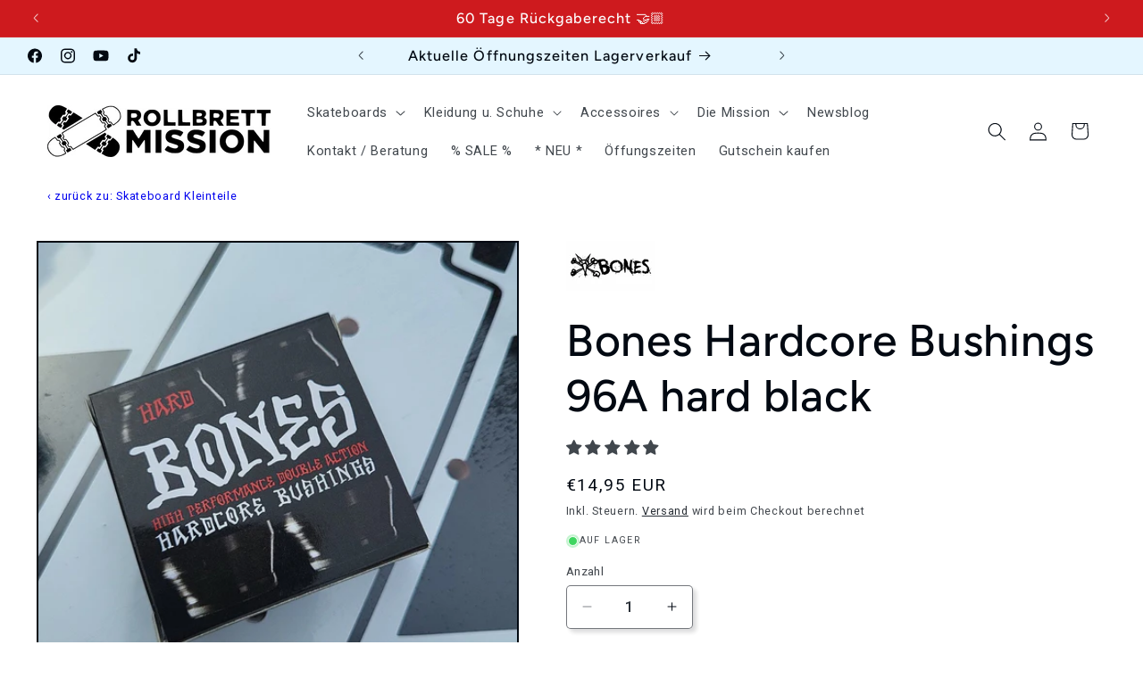

--- FILE ---
content_type: text/javascript; charset=utf-8
request_url: https://www.rollbrett-mission.de/products/skateback-x-rollbrett-mission-3d-upcycling-schlusselanhanger.js
body_size: 1133
content:
{"id":10826284630283,"title":"Skateback x Rollbrett Mission 3D Upcycling Schlüsselanhänger","handle":"skateback-x-rollbrett-mission-3d-upcycling-schlusselanhanger","description":"\u003cp\u003ePreis gilt für EINEN der abgebildeten Schlüsselanhänger.\u003c\/p\u003e\n\u003cp\u003eMit gelasertem Missions-Logo.\u003c\/p\u003e\n\u003cp\u003eVerschiedene Farben, Auswahl auf Anfrage möglich - ansonsten suchen wir den Schönsten aus.\u003c\/p\u003e\n\u003cp\u003eGröße 3cm x 5cm\u003c\/p\u003e\n\u003cp\u003eAbgeschliffen, gereinigt und versiegelt mit hochwertigem Holzöl.\u003c\/p\u003e\n\u003cp\u003eGeniale Geschenkidee für Skateboarderinnen und Skateboarder. \u003c\/p\u003e\n\u003cp\u003eAlle Upcycling-Produkte von Skateback sind handgefertigte Unikate.\u003c\/p\u003e\n\u003cp\u003eDie deutsche Upcycling-Manufaktur Skateback möchte alten Skateboards ein zweites Leben schenken und verwendet ausschließlich hochwertige Markenboards, aber auch andere nicht mehr genutzte Gegenstände. Wichtig ist dabei, dass der Charakter der gebrauchten Skateboards erhalten bleibt und es durch seine schönen „Narben“ seine ganz persönliche Geschichte zum Ausdruck bringt.\u003c\/p\u003e","published_at":"2025-11-30T18:31:37+01:00","created_at":"2025-11-30T18:29:08+01:00","vendor":"Skateback","type":"Schmuck","tags":["Rollbrett"],"price":795,"price_min":795,"price_max":795,"available":true,"price_varies":false,"compare_at_price":null,"compare_at_price_min":0,"compare_at_price_max":0,"compare_at_price_varies":false,"variants":[{"id":52723348766987,"title":"Default Title","option1":"Default Title","option2":null,"option3":null,"sku":null,"requires_shipping":true,"taxable":true,"featured_image":null,"available":true,"name":"Skateback x Rollbrett Mission 3D Upcycling Schlüsselanhänger","public_title":null,"options":["Default Title"],"price":795,"weight":100,"compare_at_price":null,"inventory_management":"shopify","barcode":null,"requires_selling_plan":false,"selling_plan_allocations":[]}],"images":["\/\/cdn.shopify.com\/s\/files\/1\/0614\/3095\/6207\/files\/skateback-x-rollbrett-mission-3d-upcycling-schlusselanhanger-schmuck-7183358.png?v=1764609801","\/\/cdn.shopify.com\/s\/files\/1\/0614\/3095\/6207\/files\/skateback-x-rollbrett-mission-3d-upcycling-schlusselanhanger-schmuck-8544804.jpg?v=1764609800","\/\/cdn.shopify.com\/s\/files\/1\/0614\/3095\/6207\/files\/skateback-x-rollbrett-mission-3d-upcycling-schlusselanhanger-schmuck-4732293.jpg?v=1764609801"],"featured_image":"\/\/cdn.shopify.com\/s\/files\/1\/0614\/3095\/6207\/files\/skateback-x-rollbrett-mission-3d-upcycling-schlusselanhanger-schmuck-7183358.png?v=1764609801","options":[{"name":"Title","position":1,"values":["Default Title"]}],"url":"\/products\/skateback-x-rollbrett-mission-3d-upcycling-schlusselanhanger","media":[{"alt":"Skateback x Rollbrett Mission 3D Upcycling Schlüsselanhänger - Schmuck - Rollbrett Mission","id":57627652522251,"position":1,"preview_image":{"aspect_ratio":1.0,"height":1200,"width":1200,"src":"https:\/\/cdn.shopify.com\/s\/files\/1\/0614\/3095\/6207\/files\/skateback-x-rollbrett-mission-3d-upcycling-schlusselanhanger-schmuck-7183358.png?v=1764609801"},"aspect_ratio":1.0,"height":1200,"media_type":"image","src":"https:\/\/cdn.shopify.com\/s\/files\/1\/0614\/3095\/6207\/files\/skateback-x-rollbrett-mission-3d-upcycling-schlusselanhanger-schmuck-7183358.png?v=1764609801","width":1200},{"alt":"Skateback x Rollbrett Mission 3D Upcycling Schlüsselanhänger - Schmuck - Rollbrett Mission","id":57627652489483,"position":2,"preview_image":{"aspect_ratio":1.0,"height":1200,"width":1200,"src":"https:\/\/cdn.shopify.com\/s\/files\/1\/0614\/3095\/6207\/files\/skateback-x-rollbrett-mission-3d-upcycling-schlusselanhanger-schmuck-8544804.jpg?v=1764609800"},"aspect_ratio":1.0,"height":1200,"media_type":"image","src":"https:\/\/cdn.shopify.com\/s\/files\/1\/0614\/3095\/6207\/files\/skateback-x-rollbrett-mission-3d-upcycling-schlusselanhanger-schmuck-8544804.jpg?v=1764609800","width":1200},{"alt":"Skateback x Rollbrett Mission 3D Upcycling Schlüsselanhänger - Schmuck - Rollbrett Mission","id":57627652456715,"position":3,"preview_image":{"aspect_ratio":1.0,"height":1200,"width":1200,"src":"https:\/\/cdn.shopify.com\/s\/files\/1\/0614\/3095\/6207\/files\/skateback-x-rollbrett-mission-3d-upcycling-schlusselanhanger-schmuck-4732293.jpg?v=1764609801"},"aspect_ratio":1.0,"height":1200,"media_type":"image","src":"https:\/\/cdn.shopify.com\/s\/files\/1\/0614\/3095\/6207\/files\/skateback-x-rollbrett-mission-3d-upcycling-schlusselanhanger-schmuck-4732293.jpg?v=1764609801","width":1200}],"requires_selling_plan":false,"selling_plan_groups":[]}

--- FILE ---
content_type: text/javascript; charset=utf-8
request_url: https://www.rollbrett-mission.de/products/inpeddo-premium-t-tool-black-werkzeug.js
body_size: 315
content:
{"id":8084133970187,"title":"Inpeddo Premium T-Tool black Werkzeug","handle":"inpeddo-premium-t-tool-black-werkzeug","description":"\u003cp\u003eHöherwertige Variante des Klassiker, der in keinem Rucksack eines Skateboarders fehlen darf.\u003c\/p\u003e\n\u003cp\u003eWerkzeug zum Montieren von Achsen und Rollen.\u003c\/p\u003e\n\u003cp\u003eMit herausnehmbarem Innensechskant und Kreuzschlitz sowie Griptapefeile.\u003c\/p\u003e\n\u003cp\u003e \u003c\/p\u003e","published_at":"2025-11-27T17:44:36+01:00","created_at":"2023-01-13T16:57:17+01:00","vendor":"Inpeddo","type":"Skateboard-Kleinteile","tags":["l_quarter"],"price":1295,"price_min":1295,"price_max":1295,"available":true,"price_varies":false,"compare_at_price":null,"compare_at_price_min":0,"compare_at_price_max":0,"compare_at_price_varies":false,"variants":[{"id":43903678447883,"title":"Default Title","option1":"Default Title","option2":null,"option3":null,"sku":"","requires_shipping":true,"taxable":true,"featured_image":null,"available":true,"name":"Inpeddo Premium T-Tool black Werkzeug","public_title":null,"options":["Default Title"],"price":1295,"weight":100,"compare_at_price":null,"inventory_management":"shopify","barcode":"","requires_selling_plan":false,"selling_plan_allocations":[]}],"images":["\/\/cdn.shopify.com\/s\/files\/1\/0614\/3095\/6207\/products\/inpeddo-premium-t-tool-black-werkzeug-skateboard-kleinteile-153371.jpg?v=1673653689","\/\/cdn.shopify.com\/s\/files\/1\/0614\/3095\/6207\/products\/inpeddo-premium-t-tool-black-werkzeug-skateboard-kleinteile-661134.jpg?v=1673653689"],"featured_image":"\/\/cdn.shopify.com\/s\/files\/1\/0614\/3095\/6207\/products\/inpeddo-premium-t-tool-black-werkzeug-skateboard-kleinteile-153371.jpg?v=1673653689","options":[{"name":"Title","position":1,"values":["Default Title"]}],"url":"\/products\/inpeddo-premium-t-tool-black-werkzeug","media":[{"alt":"Inpeddo Premium T-Tool black Werkzeug - Skateboard-Kleinteile - Rollbrett Mission","id":34546451251467,"position":1,"preview_image":{"aspect_ratio":1.0,"height":1200,"width":1200,"src":"https:\/\/cdn.shopify.com\/s\/files\/1\/0614\/3095\/6207\/products\/inpeddo-premium-t-tool-black-werkzeug-skateboard-kleinteile-153371.jpg?v=1673653689"},"aspect_ratio":1.0,"height":1200,"media_type":"image","src":"https:\/\/cdn.shopify.com\/s\/files\/1\/0614\/3095\/6207\/products\/inpeddo-premium-t-tool-black-werkzeug-skateboard-kleinteile-153371.jpg?v=1673653689","width":1200},{"alt":"Inpeddo Premium T-Tool black Werkzeug - Skateboard-Kleinteile - Rollbrett Mission","id":34546451284235,"position":2,"preview_image":{"aspect_ratio":1.0,"height":1200,"width":1200,"src":"https:\/\/cdn.shopify.com\/s\/files\/1\/0614\/3095\/6207\/products\/inpeddo-premium-t-tool-black-werkzeug-skateboard-kleinteile-661134.jpg?v=1673653689"},"aspect_ratio":1.0,"height":1200,"media_type":"image","src":"https:\/\/cdn.shopify.com\/s\/files\/1\/0614\/3095\/6207\/products\/inpeddo-premium-t-tool-black-werkzeug-skateboard-kleinteile-661134.jpg?v=1673653689","width":1200}],"requires_selling_plan":false,"selling_plan_groups":[]}

--- FILE ---
content_type: text/javascript; charset=utf-8
request_url: https://www.rollbrett-mission.de/products/rollbrett-mission-kaffeetasse-keramik-shop-spirit.js
body_size: 348
content:
{"id":10649843663115,"title":"Rollbrett Mission Kaffeetasse Keramik Shop Spirit","handle":"rollbrett-mission-kaffeetasse-keramik-shop-spirit","description":"\u003cp\u003eKlassische große Tasse, ca. 300ml\u003c\/p\u003e\n\u003cp\u003eSpülmaschinenfest\u003c\/p\u003e\n\u003cp\u003eArtwork @xdudeofdeathx \u003c\/p\u003e","published_at":"2025-07-25T10:35:33+02:00","created_at":"2025-07-25T10:33:36+02:00","vendor":"Rollbrett Mission","type":"Geschirr","tags":[],"price":1495,"price_min":1495,"price_max":1495,"available":true,"price_varies":false,"compare_at_price":null,"compare_at_price_min":0,"compare_at_price_max":0,"compare_at_price_varies":false,"variants":[{"id":51987511279883,"title":"Default Title","option1":"Default Title","option2":null,"option3":null,"sku":null,"requires_shipping":true,"taxable":true,"featured_image":null,"available":true,"name":"Rollbrett Mission Kaffeetasse Keramik Shop Spirit","public_title":null,"options":["Default Title"],"price":1495,"weight":100,"compare_at_price":null,"inventory_management":"shopify","barcode":null,"requires_selling_plan":false,"selling_plan_allocations":[]}],"images":["\/\/cdn.shopify.com\/s\/files\/1\/0614\/3095\/6207\/files\/rollbrett-mission-kaffeetasse-keramik-shop-spirit-geschirr-9386538.jpg?v=1753461367","\/\/cdn.shopify.com\/s\/files\/1\/0614\/3095\/6207\/files\/rollbrett-mission-kaffeetasse-keramik-shop-spirit-geschirr-1659435.jpg?v=1753461365","\/\/cdn.shopify.com\/s\/files\/1\/0614\/3095\/6207\/files\/rollbrett-mission-kaffeetasse-keramik-shop-spirit-geschirr-9992014.jpg?v=1753461366","\/\/cdn.shopify.com\/s\/files\/1\/0614\/3095\/6207\/files\/rollbrett-mission-kaffeetasse-keramik-shop-spirit-geschirr-4884751.jpg?v=1753461367","\/\/cdn.shopify.com\/s\/files\/1\/0614\/3095\/6207\/files\/rollbrett-mission-kaffeetasse-keramik-shop-spirit-geschirr-1506961.jpg?v=1753462021"],"featured_image":"\/\/cdn.shopify.com\/s\/files\/1\/0614\/3095\/6207\/files\/rollbrett-mission-kaffeetasse-keramik-shop-spirit-geschirr-9386538.jpg?v=1753461367","options":[{"name":"Title","position":1,"values":["Default Title"]}],"url":"\/products\/rollbrett-mission-kaffeetasse-keramik-shop-spirit","media":[{"alt":"Rollbrett Mission Kaffeetasse Keramik Shop Spirit - Geschirr - Rollbrett Mission","id":55897223758091,"position":1,"preview_image":{"aspect_ratio":1.0,"height":1200,"width":1200,"src":"https:\/\/cdn.shopify.com\/s\/files\/1\/0614\/3095\/6207\/files\/rollbrett-mission-kaffeetasse-keramik-shop-spirit-geschirr-9386538.jpg?v=1753461367"},"aspect_ratio":1.0,"height":1200,"media_type":"image","src":"https:\/\/cdn.shopify.com\/s\/files\/1\/0614\/3095\/6207\/files\/rollbrett-mission-kaffeetasse-keramik-shop-spirit-geschirr-9386538.jpg?v=1753461367","width":1200},{"alt":"Rollbrett Mission Kaffeetasse Keramik Shop Spirit - Geschirr - Rollbrett Mission","id":55897223725323,"position":2,"preview_image":{"aspect_ratio":1.0,"height":1200,"width":1200,"src":"https:\/\/cdn.shopify.com\/s\/files\/1\/0614\/3095\/6207\/files\/rollbrett-mission-kaffeetasse-keramik-shop-spirit-geschirr-1659435.jpg?v=1753461365"},"aspect_ratio":1.0,"height":1200,"media_type":"image","src":"https:\/\/cdn.shopify.com\/s\/files\/1\/0614\/3095\/6207\/files\/rollbrett-mission-kaffeetasse-keramik-shop-spirit-geschirr-1659435.jpg?v=1753461365","width":1200},{"alt":"Rollbrett Mission Kaffeetasse Keramik Shop Spirit - Geschirr - Rollbrett Mission","id":55897223692555,"position":3,"preview_image":{"aspect_ratio":1.0,"height":1200,"width":1200,"src":"https:\/\/cdn.shopify.com\/s\/files\/1\/0614\/3095\/6207\/files\/rollbrett-mission-kaffeetasse-keramik-shop-spirit-geschirr-9992014.jpg?v=1753461366"},"aspect_ratio":1.0,"height":1200,"media_type":"image","src":"https:\/\/cdn.shopify.com\/s\/files\/1\/0614\/3095\/6207\/files\/rollbrett-mission-kaffeetasse-keramik-shop-spirit-geschirr-9992014.jpg?v=1753461366","width":1200},{"alt":"Rollbrett Mission Kaffeetasse Keramik Shop Spirit - Geschirr - Rollbrett Mission","id":55897223659787,"position":4,"preview_image":{"aspect_ratio":1.0,"height":1200,"width":1200,"src":"https:\/\/cdn.shopify.com\/s\/files\/1\/0614\/3095\/6207\/files\/rollbrett-mission-kaffeetasse-keramik-shop-spirit-geschirr-4884751.jpg?v=1753461367"},"aspect_ratio":1.0,"height":1200,"media_type":"image","src":"https:\/\/cdn.shopify.com\/s\/files\/1\/0614\/3095\/6207\/files\/rollbrett-mission-kaffeetasse-keramik-shop-spirit-geschirr-4884751.jpg?v=1753461367","width":1200},{"alt":"Rollbrett Mission Kaffeetasse Keramik Shop Spirit - Geschirr - Rollbrett Mission","id":55897227723019,"position":5,"preview_image":{"aspect_ratio":1.0,"height":1200,"width":1200,"src":"https:\/\/cdn.shopify.com\/s\/files\/1\/0614\/3095\/6207\/files\/rollbrett-mission-kaffeetasse-keramik-shop-spirit-geschirr-1506961.jpg?v=1753462021"},"aspect_ratio":1.0,"height":1200,"media_type":"image","src":"https:\/\/cdn.shopify.com\/s\/files\/1\/0614\/3095\/6207\/files\/rollbrett-mission-kaffeetasse-keramik-shop-spirit-geschirr-1506961.jpg?v=1753462021","width":1200}],"requires_selling_plan":false,"selling_plan_groups":[]}

--- FILE ---
content_type: text/javascript; charset=utf-8
request_url: https://www.rollbrett-mission.de/products/uber-t-tool-black-werkzeug.js
body_size: 692
content:
{"id":7227953545391,"title":"Über T-Tool black Werkzeug","handle":"uber-t-tool-black-werkzeug","description":"\u003cp\u003eDer Klassiker, der in keinem Rucksack eines Skateboarders fehlen darf. Werkzeug zum Montieren von Achsen und Rollen. Mit herausnehmbarem Allen\/Sechskant und Kreuzschlitz.\u003c\/p\u003e","published_at":"2024-06-22T16:06:19+02:00","created_at":"2022-05-02T21:18:58+02:00","vendor":"Über","type":"Skateboard-Kleinteile","tags":["l_quarter"],"price":895,"price_min":895,"price_max":895,"available":true,"price_varies":false,"compare_at_price":995,"compare_at_price_min":995,"compare_at_price_max":995,"compare_at_price_varies":false,"variants":[{"id":41572958732463,"title":"Default Title","option1":"Default Title","option2":null,"option3":null,"sku":"","requires_shipping":true,"taxable":true,"featured_image":null,"available":true,"name":"Über T-Tool black Werkzeug","public_title":null,"options":["Default Title"],"price":895,"weight":100,"compare_at_price":995,"inventory_management":"shopify","barcode":"","requires_selling_plan":false,"selling_plan_allocations":[]}],"images":["\/\/cdn.shopify.com\/s\/files\/1\/0614\/3095\/6207\/products\/uber-t-tool-black-werkzeug-433812.jpg?v=1666770725"],"featured_image":"\/\/cdn.shopify.com\/s\/files\/1\/0614\/3095\/6207\/products\/uber-t-tool-black-werkzeug-433812.jpg?v=1666770725","options":[{"name":"Title","position":1,"values":["Default Title"]}],"url":"\/products\/uber-t-tool-black-werkzeug","media":[{"alt":"Über T-Tool black Werkzeug - Skateboard-Kleinteile - Rollbrett Mission","id":33702999851275,"position":1,"preview_image":{"aspect_ratio":1.0,"height":1200,"width":1200,"src":"https:\/\/cdn.shopify.com\/s\/files\/1\/0614\/3095\/6207\/products\/uber-t-tool-black-werkzeug-433812.jpg?v=1666770725"},"aspect_ratio":1.0,"height":1200,"media_type":"image","src":"https:\/\/cdn.shopify.com\/s\/files\/1\/0614\/3095\/6207\/products\/uber-t-tool-black-werkzeug-433812.jpg?v=1666770725","width":1200}],"requires_selling_plan":false,"selling_plan_groups":[]}

--- FILE ---
content_type: text/javascript; charset=utf-8
request_url: https://www.rollbrett-mission.de/products/rollbrett-mission-vitruvian-turnbeutel-baumwolltasche.js
body_size: 968
content:
{"id":8023478501643,"title":"Rollbrett Mission Vitruvian Turnbeutel Baumwolltasche","handle":"rollbrett-mission-vitruvian-turnbeutel-baumwolltasche","description":"\u003cp\u003eUnser Vitruvian ist eine Hommage an Leonardo Da Vinci und an die natürliche Harmonie von Rollbrett und Fahrer.\u003c\/p\u003e\n\u003cp\u003ePraktische Baumwolltasche mit langen Henkeln und riesigem, hochwertigem Siebdruck. Ideal für Aufbewahrung und Transport von Dingen, die das Leben schöner machen!\u003c\/p\u003e\n\u003cp\u003eMit Fair Trade Siegel\u003c\/p\u003e\n\u003cp\u003eMaterial: 100% Baumwolle\u003c\/p\u003e","published_at":"2025-11-20T15:26:00+01:00","created_at":"2022-11-17T21:57:26+01:00","vendor":"Rollbrett Mission","type":"Taschen \u0026 Gepäck","tags":["nikolaus20","Rollbrett"],"price":1195,"price_min":1195,"price_max":1195,"available":true,"price_varies":false,"compare_at_price":null,"compare_at_price_min":0,"compare_at_price_max":0,"compare_at_price_varies":false,"variants":[{"id":43672605950219,"title":"Default Title","option1":"Default Title","option2":null,"option3":null,"sku":"","requires_shipping":true,"taxable":true,"featured_image":null,"available":true,"name":"Rollbrett Mission Vitruvian Turnbeutel Baumwolltasche","public_title":null,"options":["Default Title"],"price":1195,"weight":100,"compare_at_price":null,"inventory_management":"shopify","barcode":"","requires_selling_plan":false,"selling_plan_allocations":[]}],"images":["\/\/cdn.shopify.com\/s\/files\/1\/0614\/3095\/6207\/products\/rollbrett-mission-vitruvian-turnbeutel-baumwolltasche-taschen-gepack-837701.jpg?v=1668979139","\/\/cdn.shopify.com\/s\/files\/1\/0614\/3095\/6207\/products\/rollbrett-mission-vitruvian-turnbeutel-baumwolltasche-taschen-gepack-689196.jpg?v=1668974973","\/\/cdn.shopify.com\/s\/files\/1\/0614\/3095\/6207\/products\/PhotoRoom-20221117_215438.png?v=1668974973","\/\/cdn.shopify.com\/s\/files\/1\/0614\/3095\/6207\/products\/PhotoRoom-20221117_215505.png?v=1668974973"],"featured_image":"\/\/cdn.shopify.com\/s\/files\/1\/0614\/3095\/6207\/products\/rollbrett-mission-vitruvian-turnbeutel-baumwolltasche-taschen-gepack-837701.jpg?v=1668979139","options":[{"name":"Title","position":1,"values":["Default Title"]}],"url":"\/products\/rollbrett-mission-vitruvian-turnbeutel-baumwolltasche","media":[{"alt":"Rollbrett Mission Vitruvian Turnbeutel Baumwolltasche - Taschen \u0026 Gepäck - Rollbrett Mission","id":33910151577867,"position":1,"preview_image":{"aspect_ratio":1.0,"height":786,"width":786,"src":"https:\/\/cdn.shopify.com\/s\/files\/1\/0614\/3095\/6207\/products\/rollbrett-mission-vitruvian-turnbeutel-baumwolltasche-taschen-gepack-837701.jpg?v=1668979139"},"aspect_ratio":1.0,"height":786,"media_type":"image","src":"https:\/\/cdn.shopify.com\/s\/files\/1\/0614\/3095\/6207\/products\/rollbrett-mission-vitruvian-turnbeutel-baumwolltasche-taschen-gepack-837701.jpg?v=1668979139","width":786},{"alt":"Rollbrett Mission Vitruvian Turnbeutel Baumwolltasche - Taschen \u0026 Gepäck - Rollbrett Mission","id":33881796837643,"position":2,"preview_image":{"aspect_ratio":1.0,"height":923,"width":923,"src":"https:\/\/cdn.shopify.com\/s\/files\/1\/0614\/3095\/6207\/products\/rollbrett-mission-vitruvian-turnbeutel-baumwolltasche-taschen-gepack-689196.jpg?v=1668974973"},"aspect_ratio":1.0,"height":923,"media_type":"image","src":"https:\/\/cdn.shopify.com\/s\/files\/1\/0614\/3095\/6207\/products\/rollbrett-mission-vitruvian-turnbeutel-baumwolltasche-taschen-gepack-689196.jpg?v=1668974973","width":923},{"alt":"Rollbrett Mission Vitruvian Turnbeutel Baumwolltasche - Taschen \u0026 Gepäck - Rollbrett Mission","id":33881650364683,"position":3,"preview_image":{"aspect_ratio":1.0,"height":2000,"width":2000,"src":"https:\/\/cdn.shopify.com\/s\/files\/1\/0614\/3095\/6207\/products\/PhotoRoom-20221117_215438.png?v=1668974973"},"aspect_ratio":1.0,"height":2000,"media_type":"image","src":"https:\/\/cdn.shopify.com\/s\/files\/1\/0614\/3095\/6207\/products\/PhotoRoom-20221117_215438.png?v=1668974973","width":2000},{"alt":"Rollbrett Mission Vitruvian Turnbeutel Baumwolltasche - Taschen \u0026 Gepäck - Rollbrett Mission","id":33881650397451,"position":4,"preview_image":{"aspect_ratio":1.0,"height":1820,"width":1820,"src":"https:\/\/cdn.shopify.com\/s\/files\/1\/0614\/3095\/6207\/products\/PhotoRoom-20221117_215505.png?v=1668974973"},"aspect_ratio":1.0,"height":1820,"media_type":"image","src":"https:\/\/cdn.shopify.com\/s\/files\/1\/0614\/3095\/6207\/products\/PhotoRoom-20221117_215505.png?v=1668974973","width":1820}],"requires_selling_plan":false,"selling_plan_groups":[]}

--- FILE ---
content_type: text/javascript; charset=utf-8
request_url: https://www.rollbrett-mission.de/products/rollbrett-mission-3d-turnbeutel-baumwolltasche.js
body_size: 823
content:
{"id":10099308921099,"title":"Rollbrett Mission 3D Turnbeutel Baumwolltasche","handle":"rollbrett-mission-3d-turnbeutel-baumwolltasche","description":"\u003cp\u003ePraktische Baumwolltasche mit langen Henkeln und riesigem, hochwertigem Siebdruck. Ideal für Aufbewahrung und Transport von Dingen, die das Leben schöner machen!\u003c\/p\u003e\n\u003cp\u003eMaterial: 100% Baumwolle\u003c\/p\u003e\n\u003cp\u003eOhne Inhalt\u003c\/p\u003e","published_at":"2025-07-17T15:47:38+02:00","created_at":"2025-03-27T10:53:21+01:00","vendor":"Rollbrett Mission","type":"Taschen \u0026 Gepäck","tags":["nikolaus20","Rollbrett"],"price":995,"price_min":995,"price_max":995,"available":true,"price_varies":false,"compare_at_price":null,"compare_at_price_min":0,"compare_at_price_max":0,"compare_at_price_varies":false,"variants":[{"id":51149812302091,"title":"Default Title","option1":"Default Title","option2":null,"option3":null,"sku":null,"requires_shipping":true,"taxable":true,"featured_image":null,"available":true,"name":"Rollbrett Mission 3D Turnbeutel Baumwolltasche","public_title":null,"options":["Default Title"],"price":995,"weight":100,"compare_at_price":null,"inventory_management":"shopify","barcode":null,"requires_selling_plan":false,"selling_plan_allocations":[]}],"images":["\/\/cdn.shopify.com\/s\/files\/1\/0614\/3095\/6207\/files\/rollbrett-mission-3d-turnbeutel-baumwolltasche-taschen-gepack-885210.jpg?v=1743106064","\/\/cdn.shopify.com\/s\/files\/1\/0614\/3095\/6207\/files\/rollbrett-mission-3d-turnbeutel-baumwolltasche-taschen-gepack-436368.jpg?v=1743106065","\/\/cdn.shopify.com\/s\/files\/1\/0614\/3095\/6207\/files\/rollbrett-mission-3d-turnbeutel-baumwolltasche-taschen-gepack-621244.jpg?v=1743106066"],"featured_image":"\/\/cdn.shopify.com\/s\/files\/1\/0614\/3095\/6207\/files\/rollbrett-mission-3d-turnbeutel-baumwolltasche-taschen-gepack-885210.jpg?v=1743106064","options":[{"name":"Title","position":1,"values":["Default Title"]}],"url":"\/products\/rollbrett-mission-3d-turnbeutel-baumwolltasche","media":[{"alt":"Rollbrett Mission 3D Turnbeutel Baumwolltasche - Taschen \u0026 Gepäck - Rollbrett Mission","id":43848806301963,"position":1,"preview_image":{"aspect_ratio":1.0,"height":1200,"width":1200,"src":"https:\/\/cdn.shopify.com\/s\/files\/1\/0614\/3095\/6207\/files\/rollbrett-mission-3d-turnbeutel-baumwolltasche-taschen-gepack-885210.jpg?v=1743106064"},"aspect_ratio":1.0,"height":1200,"media_type":"image","src":"https:\/\/cdn.shopify.com\/s\/files\/1\/0614\/3095\/6207\/files\/rollbrett-mission-3d-turnbeutel-baumwolltasche-taschen-gepack-885210.jpg?v=1743106064","width":1200},{"alt":"Rollbrett Mission 3D Turnbeutel Baumwolltasche - Taschen \u0026 Gepäck - Rollbrett Mission","id":43848806334731,"position":2,"preview_image":{"aspect_ratio":1.0,"height":1200,"width":1200,"src":"https:\/\/cdn.shopify.com\/s\/files\/1\/0614\/3095\/6207\/files\/rollbrett-mission-3d-turnbeutel-baumwolltasche-taschen-gepack-436368.jpg?v=1743106065"},"aspect_ratio":1.0,"height":1200,"media_type":"image","src":"https:\/\/cdn.shopify.com\/s\/files\/1\/0614\/3095\/6207\/files\/rollbrett-mission-3d-turnbeutel-baumwolltasche-taschen-gepack-436368.jpg?v=1743106065","width":1200},{"alt":"Rollbrett Mission 3D Turnbeutel Baumwolltasche - Taschen \u0026 Gepäck - Rollbrett Mission","id":43848806400267,"position":3,"preview_image":{"aspect_ratio":1.0,"height":1200,"width":1200,"src":"https:\/\/cdn.shopify.com\/s\/files\/1\/0614\/3095\/6207\/files\/rollbrett-mission-3d-turnbeutel-baumwolltasche-taschen-gepack-621244.jpg?v=1743106066"},"aspect_ratio":1.0,"height":1200,"media_type":"image","src":"https:\/\/cdn.shopify.com\/s\/files\/1\/0614\/3095\/6207\/files\/rollbrett-mission-3d-turnbeutel-baumwolltasche-taschen-gepack-621244.jpg?v=1743106066","width":1200}],"requires_selling_plan":false,"selling_plan_groups":[]}

--- FILE ---
content_type: text/javascript; charset=utf-8
request_url: https://www.rollbrett-mission.de/products/rollbrett-mission-button-anstecker-3-8cm-vitruvian.js
body_size: 180
content:
{"id":10824144978187,"title":"Rollbrett Mission Button Anstecker 3,8cm Vitruvian","handle":"rollbrett-mission-button-anstecker-3-8cm-vitruvian","description":"\u003cp\u003eGroßer Anstecker mit unserem Vitruvianischen Rollbrettfahrer.\u003c\/p\u003e","published_at":"2025-11-27T16:15:51+01:00","created_at":"2025-11-27T16:14:14+01:00","vendor":"Rollbrett Mission","type":"","tags":[],"price":195,"price_min":195,"price_max":195,"available":true,"price_varies":false,"compare_at_price":null,"compare_at_price_min":0,"compare_at_price_max":0,"compare_at_price_varies":false,"variants":[{"id":52716639518987,"title":"Default Title","option1":"Default Title","option2":null,"option3":null,"sku":null,"requires_shipping":true,"taxable":true,"featured_image":null,"available":true,"name":"Rollbrett Mission Button Anstecker 3,8cm Vitruvian","public_title":null,"options":["Default Title"],"price":195,"weight":100,"compare_at_price":null,"inventory_management":"shopify","barcode":null,"requires_selling_plan":false,"selling_plan_allocations":[]}],"images":["\/\/cdn.shopify.com\/s\/files\/1\/0614\/3095\/6207\/files\/rollbrett-mission-button-anstecker-38cm-vitruvian-9241024.jpg?v=1764320358","\/\/cdn.shopify.com\/s\/files\/1\/0614\/3095\/6207\/files\/rollbrett-mission-button-anstecker-38cm-vitruvian-6615897.jpg?v=1764320359","\/\/cdn.shopify.com\/s\/files\/1\/0614\/3095\/6207\/files\/rollbrett-mission-button-anstecker-38cm-vitruvian-2359796.jpg?v=1764320358"],"featured_image":"\/\/cdn.shopify.com\/s\/files\/1\/0614\/3095\/6207\/files\/rollbrett-mission-button-anstecker-38cm-vitruvian-9241024.jpg?v=1764320358","options":[{"name":"Title","position":1,"values":["Default Title"]}],"url":"\/products\/rollbrett-mission-button-anstecker-3-8cm-vitruvian","media":[{"alt":"Rollbrett Mission Button Anstecker 3,8cm Vitruvian - Rollbrett Mission","id":57590696968459,"position":1,"preview_image":{"aspect_ratio":1.0,"height":1200,"width":1200,"src":"https:\/\/cdn.shopify.com\/s\/files\/1\/0614\/3095\/6207\/files\/rollbrett-mission-button-anstecker-38cm-vitruvian-9241024.jpg?v=1764320358"},"aspect_ratio":1.0,"height":1200,"media_type":"image","src":"https:\/\/cdn.shopify.com\/s\/files\/1\/0614\/3095\/6207\/files\/rollbrett-mission-button-anstecker-38cm-vitruvian-9241024.jpg?v=1764320358","width":1200},{"alt":"Rollbrett Mission Button Anstecker 3,8cm Vitruvian - Rollbrett Mission","id":57590696935691,"position":2,"preview_image":{"aspect_ratio":1.0,"height":1200,"width":1200,"src":"https:\/\/cdn.shopify.com\/s\/files\/1\/0614\/3095\/6207\/files\/rollbrett-mission-button-anstecker-38cm-vitruvian-6615897.jpg?v=1764320359"},"aspect_ratio":1.0,"height":1200,"media_type":"image","src":"https:\/\/cdn.shopify.com\/s\/files\/1\/0614\/3095\/6207\/files\/rollbrett-mission-button-anstecker-38cm-vitruvian-6615897.jpg?v=1764320359","width":1200},{"alt":"Rollbrett Mission Button Anstecker 3,8cm Vitruvian - Rollbrett Mission","id":57590696902923,"position":3,"preview_image":{"aspect_ratio":1.0,"height":1200,"width":1200,"src":"https:\/\/cdn.shopify.com\/s\/files\/1\/0614\/3095\/6207\/files\/rollbrett-mission-button-anstecker-38cm-vitruvian-2359796.jpg?v=1764320358"},"aspect_ratio":1.0,"height":1200,"media_type":"image","src":"https:\/\/cdn.shopify.com\/s\/files\/1\/0614\/3095\/6207\/files\/rollbrett-mission-button-anstecker-38cm-vitruvian-2359796.jpg?v=1764320358","width":1200}],"requires_selling_plan":false,"selling_plan_groups":[]}